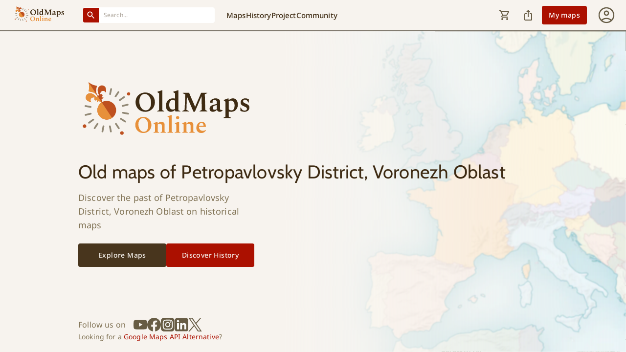

--- FILE ---
content_type: image/svg+xml
request_url: https://www.oldmapsonline.org/images/institution-square-logos/geoportost.svg
body_size: 456455
content:
<svg width="288" height="288" viewBox="0 0 288 288" fill="none" xmlns="http://www.w3.org/2000/svg" xmlns:xlink="http://www.w3.org/1999/xlink">
<rect width="288" height="288" fill="white"/>
<rect x="19" y="25.1831" width="250" height="239.414" fill="url(#pattern0)"/>
<defs>
<pattern id="pattern0" patternContentUnits="objectBoundingBox" width="1" height="1">
<use xlink:href="#image0_413_73898" transform="scale(0.00162866 0.00170068)"/>
</pattern>
<image id="image0_413_73898" width="614" height="588" xlink:href="[data-uri]"/>
</defs>
</svg>
